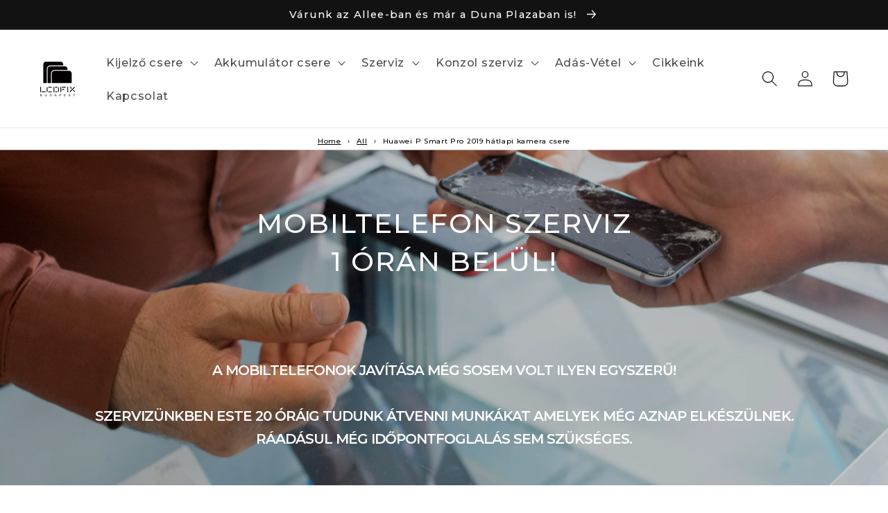

--- FILE ---
content_type: text/javascript
request_url: https://lcdfix.hu/cdn/shop/t/18/assets/eosh-loadmoreAndinfinitescroll.js?v=54314055809604579081650121156
body_size: -366
content:
var eoshDomain=Shopify.shop,removePagination=document.querySelectorAll("#collection-pagination, .gf_collection-paginator-wrapper, .pagination-page, .boost-pfs-filter-bottom-pagination, .toolbar-bottom, .Pagination Text--subdued, .pagination, .pagination-border-top, .pagination-custom, .Pagination, .justify-content-center, .collection-pagination, .box__paginate, .paginate, .pagination--container, #pagination, .collection--pagination");(window.location.href.indexOf("collections")>-1||window.location.href.indexOf("search")>-1&&(Shopify.shop=="thisisneverthatstore.myshopify.com"||Shopify.shop=="thisisneverthat-intl.myshopify.com"||Shopify.shop=="passarostore.myshopify.com"||Shopify.shop=="funkydecors.myshopify.com"))&&typeof removePagination[0]!="undefined"&&(eoshDomain=="aziodesign.myshopify.com"?removePagination[3].style.display="none":eoshDomain=="vintedge-modern.myshopify.com"?(removePagination[0].style.display="none",removePagination[1].style.display="none"):removePagination[0].style.display="none"),window.onload=function(){var eoShFileExist=document.querySelector("script[src*='https://loadmore-infinitescroll.extendons.com']");(window.location.href.indexOf("collections")>-1||window.location.href.indexOf("search")>-1&&(Shopify.shop=="thisisneverthatstore.myshopify.com"||Shopify.shop=="thisisneverthat-intl.myshopify.com"||Shopify.shop=="passarostore.myshopify.com"||Shopify.shop=="funkydecors.myshopify.com"))&&eoShFileExist==null&&(eoshDomain=="aziodesign.myshopify.com"?removePagination[3].style.display="none":eoshDomain=="vintedge-modern.myshopify.com"?(removePagination[0].style.display="none",removePagination[1].style.display="none"):removePagination[0].style.display="none")};
//# sourceMappingURL=/cdn/shop/t/18/assets/eosh-loadmoreAndinfinitescroll.js.map?v=54314055809604579081650121156


--- FILE ---
content_type: text/javascript; charset=utf-8
request_url: https://lcdfix.hu/products/huawei-p-smart-pro-2019-hatlapi-kamera-csere.js
body_size: 572
content:
{"id":7272058814647,"title":"Huawei P Smart Pro 2019 hátlapi kamera csere","handle":"huawei-p-smart-pro-2019-hatlapi-kamera-csere","description":"\u003cp\u003eAz általunk végzett javításokhoz tartozó alkatrészek 90%-át készleten tartjuk, ezért a javítás helyszínen megvárható. Alkatrész megrendelése esetén is a következő munkanapra elkészülünk a javítással, de van lehetősége telefonos előrendelésre is, ez esetben a készüléket az alkatrész beérkezése után elegendő behoznia, így a javítás szintén a helyszínen elkészül. A javítási időkről általában: iPhone kijelző cserék: szinte minden esetben 1 órán belül iPhone hátlap cserék: 2-3 óra Samsung készülékek: komplett gyári új kijelző esetében 1 órán belül -Samsung készülékek: csak érintő csere esetében 2-3 óra Akkumulátor, illetve Samsung hátlap cserék általában 30 percen belül elkészülnek.\u003c\/p\u003e","published_at":"2023-01-30T12:55:32+01:00","created_at":"2023-01-30T12:55:32+01:00","vendor":"LCDeal Kft.","type":"","tags":["Huawei P Smart Pro 2019","szerviz","wolt"],"price":2990000,"price_min":2990000,"price_max":2990000,"available":true,"price_varies":false,"compare_at_price":null,"compare_at_price_min":0,"compare_at_price_max":0,"compare_at_price_varies":false,"variants":[{"id":41666334097591,"title":"Default Title","option1":"Default Title","option2":null,"option3":null,"sku":null,"requires_shipping":true,"taxable":false,"featured_image":null,"available":true,"name":"Huawei P Smart Pro 2019 hátlapi kamera csere","public_title":null,"options":["Default Title"],"price":2990000,"weight":0,"compare_at_price":null,"inventory_management":null,"barcode":null,"requires_selling_plan":false,"selling_plan_allocations":[]}],"images":["\/\/cdn.shopify.com\/s\/files\/1\/0526\/8140\/8695\/files\/huawei-p-smart-pro-2019-hatlapi-kamera-csere-524834.jpg?v=1736242626"],"featured_image":"\/\/cdn.shopify.com\/s\/files\/1\/0526\/8140\/8695\/files\/huawei-p-smart-pro-2019-hatlapi-kamera-csere-524834.jpg?v=1736242626","options":[{"name":"Title","position":1,"values":["Default Title"]}],"url":"\/products\/huawei-p-smart-pro-2019-hatlapi-kamera-csere","media":[{"alt":"Huawei P Smart Pro 2019 hátlapi kamera csere - LCDEAL","id":57659942240593,"position":1,"preview_image":{"aspect_ratio":1.008,"height":258,"width":260,"src":"https:\/\/cdn.shopify.com\/s\/files\/1\/0526\/8140\/8695\/files\/huawei-p-smart-pro-2019-hatlapi-kamera-csere-524834.jpg?v=1736242626"},"aspect_ratio":1.008,"height":258,"media_type":"image","src":"https:\/\/cdn.shopify.com\/s\/files\/1\/0526\/8140\/8695\/files\/huawei-p-smart-pro-2019-hatlapi-kamera-csere-524834.jpg?v=1736242626","width":260}],"requires_selling_plan":false,"selling_plan_groups":[]}

--- FILE ---
content_type: application/x-javascript; charset=utf-8
request_url: https://bundler.nice-team.net/app/shop/status/lcdfix-allee.myshopify.com.js?1769098064
body_size: -386
content:
var bundler_settings_updated='1734964690';